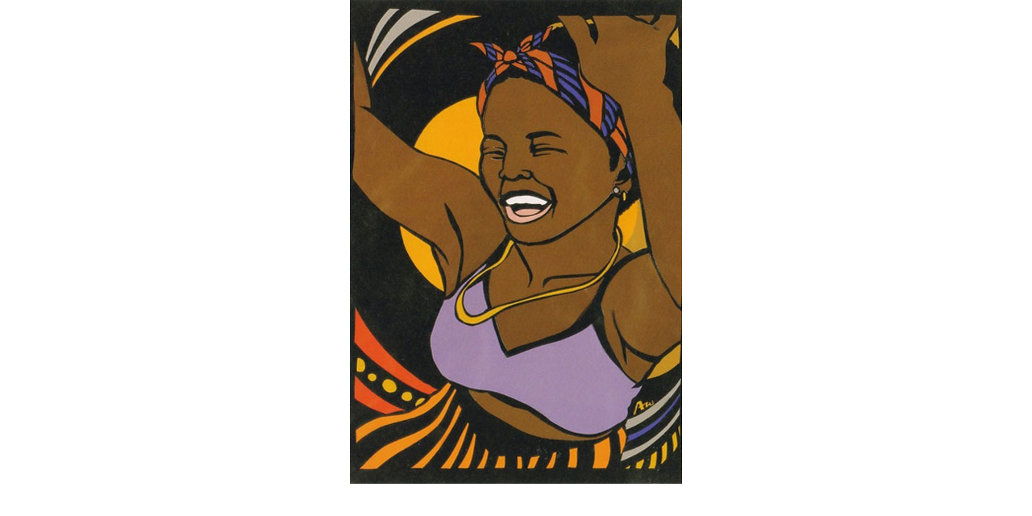

--- FILE ---
content_type: text/html
request_url: https://kidosawako.com/artworks/a015m.html
body_size: 824
content:
<!DOCTYPE html PUBLIC "-//W3C//DTD XHTML 1.0 Transitional//EN" "http://www.w3.org/TR/xhtml1/DTD/xhtml1-transitional.dtd">
<html xmlns="http://www.w3.org/1999/xhtml">
<head>
<meta http-equiv="Content-Type" content="text/html; charset=utf-8" />
<title>Dancing　松澤亜州沙 Azusa Matsuzawa　城戸佐和子オフィシャルウェブサイト Sawako Kido Official Website</title>
<style type="text/css"> 
<!--
-->
</style>
<link href="azmaimg015.css" rel="stylesheet" type="text/css" />
<SCRIPT Language='JavaScript'>document.onmousedown=action;function action(){if(event.button>=2){alert('右クリックはできません');return false;}}</SCRIPT></head>

<body oncontextmenu="return false;">
<table border="0" cellpadding="0" cellspacing="0" align="center">
<tr>
  <td class="copyNG"><img src="../aw_images/sakiiworld.gif" width="412" height="600"></td>
</tr>
</table>
</body>
</html>


--- FILE ---
content_type: text/css
request_url: https://kidosawako.com/artworks/azmaimg015.css
body_size: 48
content:
td.copyNG {
  background-image: url(../aw_images/ma015azs.jpg);
  background-repeat: no-repeat;
}

body {
margin:0;
padding:0;
}